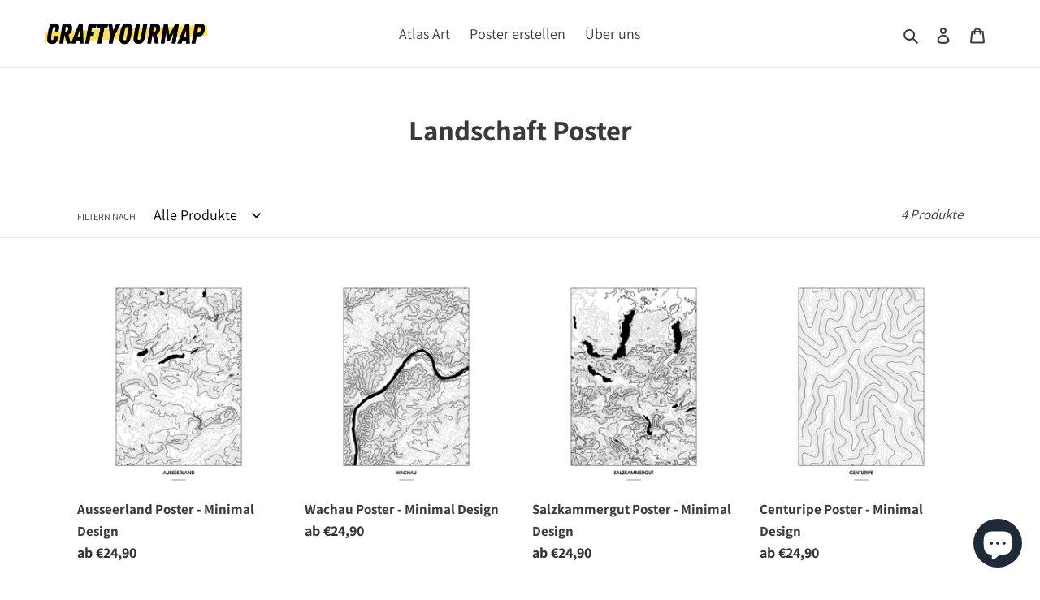

--- FILE ---
content_type: application/javascript
request_url: https://ecommplugins-trustboxsettings.trustpilot.com/craftyourmap.myshopify.com.js?settings=1643824911339&shop=craftyourmap.myshopify.com
body_size: 221
content:
const trustpilot_trustbox_settings = {"trustboxes":[],"activeTrustbox":0,"pageUrls":{"landing":"https://craftyourmap.myshopify.com","category":"https://craftyourmap.myshopify.com/collections/individualisierbar","product":"https://craftyourmap.myshopify.com/products/aachen-poster-minimal"}};
dispatchEvent(new CustomEvent('trustpilotTrustboxSettingsLoaded'));